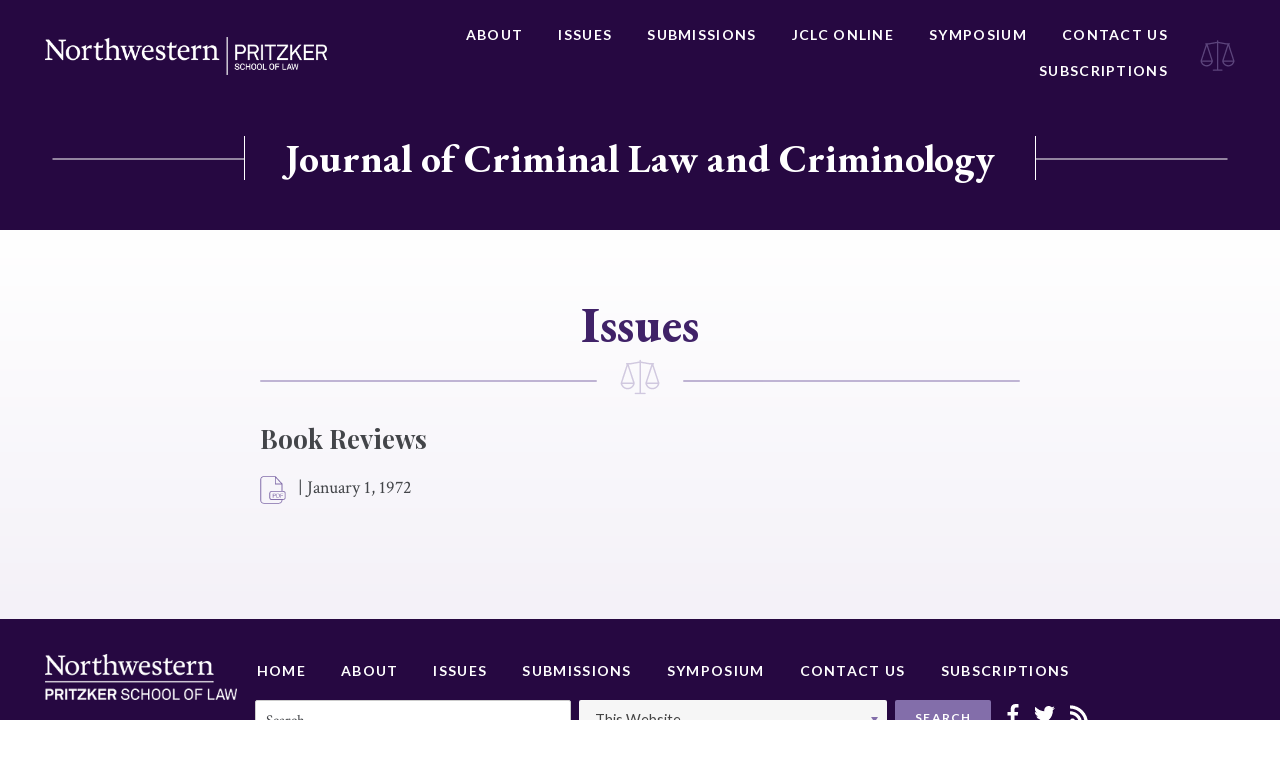

--- FILE ---
content_type: application/javascript; charset=UTF-8
request_url: https://jclc.law.northwestern.edu/cdn-cgi/challenge-platform/scripts/jsd/main.js
body_size: 4482
content:
window._cf_chl_opt={VnHPF6:'b'};~function(C2,J,z,f,L,S,n,Z){C2=O,function(D,y,Cc,C1,P,V){for(Cc={D:552,y:543,P:515,V:566,I:568,i:519,s:466,K:554,R:476,F:511,o:477},C1=O,P=D();!![];)try{if(V=-parseInt(C1(Cc.D))/1*(-parseInt(C1(Cc.y))/2)+-parseInt(C1(Cc.P))/3*(parseInt(C1(Cc.V))/4)+parseInt(C1(Cc.I))/5+parseInt(C1(Cc.i))/6+-parseInt(C1(Cc.s))/7+parseInt(C1(Cc.K))/8*(-parseInt(C1(Cc.R))/9)+parseInt(C1(Cc.F))/10*(parseInt(C1(Cc.o))/11),V===y)break;else P.push(P.shift())}catch(I){P.push(P.shift())}}(C,710614),J=this||self,z=J[C2(484)],f=function(CV,Cg,Ck,Cr,CE,C3,y,P,V){return CV={D:548,y:539},Cg={D:555,y:555,P:555,V:481,I:555,i:555,s:482,K:505},Ck={D:526},Cr={D:551},CE={D:526,y:505,P:575,V:544,I:486,i:575,s:544,K:544,R:486,F:551,o:481,h:551,d:551,b:481,e:555,Q:555,T:486,N:481,x:551,M:481,X:481,l:555,m:481,G:482},C3=C2,y=String[C3(CV.D)],P={'h':function(I,CH){return CH={D:576,y:505},I==null?'':P.g(I,6,function(i,C4){return C4=O,C4(CH.D)[C4(CH.y)](i)})},'g':function(I,i,s,C5,K,R,F,o,Q,T,N,x,M,X,G,j,U,C0){if(C5=C3,null==I)return'';for(R={},F={},o='',Q=2,T=3,N=2,x=[],M=0,X=0,G=0;G<I[C5(CE.D)];G+=1)if(j=I[C5(CE.y)](G),Object[C5(CE.P)][C5(CE.V)][C5(CE.I)](R,j)||(R[j]=T++,F[j]=!0),U=o+j,Object[C5(CE.i)][C5(CE.s)][C5(CE.I)](R,U))o=U;else{if(Object[C5(CE.i)][C5(CE.K)][C5(CE.R)](F,o)){if(256>o[C5(CE.F)](0)){for(K=0;K<N;M<<=1,X==i-1?(X=0,x[C5(CE.o)](s(M)),M=0):X++,K++);for(C0=o[C5(CE.h)](0),K=0;8>K;M=C0&1|M<<1.25,X==i-1?(X=0,x[C5(CE.o)](s(M)),M=0):X++,C0>>=1,K++);}else{for(C0=1,K=0;K<N;M=C0|M<<1.15,X==i-1?(X=0,x[C5(CE.o)](s(M)),M=0):X++,C0=0,K++);for(C0=o[C5(CE.d)](0),K=0;16>K;M=C0&1.91|M<<1,X==i-1?(X=0,x[C5(CE.b)](s(M)),M=0):X++,C0>>=1,K++);}Q--,Q==0&&(Q=Math[C5(CE.e)](2,N),N++),delete F[o]}else for(C0=R[o],K=0;K<N;M=M<<1.49|C0&1.13,i-1==X?(X=0,x[C5(CE.b)](s(M)),M=0):X++,C0>>=1,K++);o=(Q--,Q==0&&(Q=Math[C5(CE.Q)](2,N),N++),R[U]=T++,String(j))}if(''!==o){if(Object[C5(CE.i)][C5(CE.V)][C5(CE.T)](F,o)){if(256>o[C5(CE.h)](0)){for(K=0;K<N;M<<=1,X==i-1?(X=0,x[C5(CE.N)](s(M)),M=0):X++,K++);for(C0=o[C5(CE.x)](0),K=0;8>K;M=1&C0|M<<1,i-1==X?(X=0,x[C5(CE.b)](s(M)),M=0):X++,C0>>=1,K++);}else{for(C0=1,K=0;K<N;M=M<<1.43|C0,X==i-1?(X=0,x[C5(CE.M)](s(M)),M=0):X++,C0=0,K++);for(C0=o[C5(CE.F)](0),K=0;16>K;M=M<<1|C0&1,X==i-1?(X=0,x[C5(CE.X)](s(M)),M=0):X++,C0>>=1,K++);}Q--,0==Q&&(Q=Math[C5(CE.l)](2,N),N++),delete F[o]}else for(C0=R[o],K=0;K<N;M=1.14&C0|M<<1.86,i-1==X?(X=0,x[C5(CE.m)](s(M)),M=0):X++,C0>>=1,K++);Q--,0==Q&&N++}for(C0=2,K=0;K<N;M=1&C0|M<<1,X==i-1?(X=0,x[C5(CE.m)](s(M)),M=0):X++,C0>>=1,K++);for(;;)if(M<<=1,X==i-1){x[C5(CE.X)](s(M));break}else X++;return x[C5(CE.G)]('')},'j':function(I,C6){return C6=C3,null==I?'':''==I?null:P.i(I[C6(Ck.D)],32768,function(i,C7){return C7=C6,I[C7(Cr.D)](i)})},'i':function(I,i,s,C8,K,R,F,o,Q,T,N,x,M,X,G,j,C0,U){for(C8=C3,K=[],R=4,F=4,o=3,Q=[],x=s(0),M=i,X=1,T=0;3>T;K[T]=T,T+=1);for(G=0,j=Math[C8(Cg.D)](2,2),N=1;j!=N;U=x&M,M>>=1,0==M&&(M=i,x=s(X++)),G|=(0<U?1:0)*N,N<<=1);switch(G){case 0:for(G=0,j=Math[C8(Cg.y)](2,8),N=1;N!=j;U=M&x,M>>=1,0==M&&(M=i,x=s(X++)),G|=(0<U?1:0)*N,N<<=1);C0=y(G);break;case 1:for(G=0,j=Math[C8(Cg.P)](2,16),N=1;N!=j;U=M&x,M>>=1,0==M&&(M=i,x=s(X++)),G|=(0<U?1:0)*N,N<<=1);C0=y(G);break;case 2:return''}for(T=K[3]=C0,Q[C8(Cg.V)](C0);;){if(X>I)return'';for(G=0,j=Math[C8(Cg.D)](2,o),N=1;N!=j;U=x&M,M>>=1,M==0&&(M=i,x=s(X++)),G|=(0<U?1:0)*N,N<<=1);switch(C0=G){case 0:for(G=0,j=Math[C8(Cg.I)](2,8),N=1;N!=j;U=x&M,M>>=1,M==0&&(M=i,x=s(X++)),G|=(0<U?1:0)*N,N<<=1);K[F++]=y(G),C0=F-1,R--;break;case 1:for(G=0,j=Math[C8(Cg.i)](2,16),N=1;N!=j;U=M&x,M>>=1,0==M&&(M=i,x=s(X++)),G|=(0<U?1:0)*N,N<<=1);K[F++]=y(G),C0=F-1,R--;break;case 2:return Q[C8(Cg.s)]('')}if(R==0&&(R=Math[C8(Cg.y)](2,o),o++),K[C0])C0=K[C0];else if(F===C0)C0=T+T[C8(Cg.K)](0);else return null;Q[C8(Cg.V)](C0),K[F++]=T+C0[C8(Cg.K)](0),R--,T=C0,R==0&&(R=Math[C8(Cg.i)](2,o),o++)}}},V={},V[C3(CV.y)]=P.h,V}(),L={},L[C2(524)]='o',L[C2(559)]='s',L[C2(489)]='u',L[C2(578)]='z',L[C2(475)]='n',L[C2(522)]='I',L[C2(558)]='b',S=L,J[C2(509)]=function(D,y,P,V,CF,Ct,CR,CD,i,s,K,R,F,o){if(CF={D:504,y:497,P:517,V:497,I:536,i:513,s:518,K:536,R:479,F:532,o:526,h:577,d:530},Ct={D:495,y:526,P:473},CR={D:575,y:544,P:486,V:481},CD=C2,null===y||void 0===y)return V;for(i=A(y),D[CD(CF.D)][CD(CF.y)]&&(i=i[CD(CF.P)](D[CD(CF.D)][CD(CF.V)](y))),i=D[CD(CF.I)][CD(CF.i)]&&D[CD(CF.s)]?D[CD(CF.K)][CD(CF.i)](new D[(CD(CF.s))](i)):function(Q,Cv,T){for(Cv=CD,Q[Cv(Ct.D)](),T=0;T<Q[Cv(Ct.y)];Q[T]===Q[T+1]?Q[Cv(Ct.P)](T+1,1):T+=1);return Q}(i),s='nAsAaAb'.split('A'),s=s[CD(CF.R)][CD(CF.F)](s),K=0;K<i[CD(CF.o)];R=i[K],F=Y(D,y,R),s(F)?(o=F==='s'&&!D[CD(CF.h)](y[R]),CD(CF.d)===P+R?I(P+R,F):o||I(P+R,y[R])):I(P+R,F),K++);return V;function I(Q,T,Cp){Cp=O,Object[Cp(CR.D)][Cp(CR.y)][Cp(CR.P)](V,T)||(V[T]=[]),V[T][Cp(CR.V)](Q)}},n=C2(488)[C2(483)](';'),Z=n[C2(479)][C2(532)](n),J[C2(579)]=function(D,y,Ch,Cy,P,V,I,i){for(Ch={D:531,y:526,P:571,V:481,I:565},Cy=C2,P=Object[Cy(Ch.D)](y),V=0;V<P[Cy(Ch.y)];V++)if(I=P[V],'f'===I&&(I='N'),D[I]){for(i=0;i<y[P[V]][Cy(Ch.y)];-1===D[I][Cy(Ch.P)](y[P[V]][i])&&(Z(y[P[V]][i])||D[I][Cy(Ch.V)]('o.'+y[P[V]][i])),i++);}else D[I]=y[P[V]][Cy(Ch.I)](function(s){return'o.'+s})},k();function W(Cd,CP,P,V,I,i,s){CP=(Cd={D:498,y:545,P:547,V:581,I:485,i:540,s:557,K:569,R:534,F:478,o:471,h:540,d:563},C2);try{return P=z[CP(Cd.D)](CP(Cd.y)),P[CP(Cd.P)]=CP(Cd.V),P[CP(Cd.I)]='-1',z[CP(Cd.i)][CP(Cd.s)](P),V=P[CP(Cd.K)],I={},I=BAnB4(V,V,'',I),I=BAnB4(V,V[CP(Cd.R)]||V[CP(Cd.F)],'n.',I),I=BAnB4(V,P[CP(Cd.o)],'d.',I),z[CP(Cd.h)][CP(Cd.d)](P),i={},i.r=I,i.e=null,i}catch(K){return s={},s.r={},s.e=K,s}}function C(Cj){return Cj='chlApiSitekey,/cdn-cgi/challenge-platform/h/,cloudflare-invisible,sort,chlApiUrl,getOwnPropertyNames,createElement,ontimeout,VnHPF6,Function,BHcSU3,detail,Object,charAt,XMLHttpRequest,POST,success,BAnB4,floor,3946510sASZwp,stringify,from,event,26193whSQVo,onreadystatechange,concat,Set,2343006FyChFb,DOMContentLoaded,errorInfoObject,bigint,source,object,api,length,addEventListener,chctx,function,d.cookie,keys,bind,jsd,clientInformation,[native code],Array,chlApiClientVersion,isArray,HjJxeszutQ,body,random,error on cf_chl_props,2prZjlU,hasOwnProperty,iframe,msg,style,fromCharCode,onerror,readyState,charCodeAt,329209WglYoc,catch,8sMRqMg,pow,postMessage,appendChild,boolean,string,loading,NUDr6,http-code:,removeChild,/b/ov1/0.4045829668314963:1764083493:q56c-55sik4WmG2-BOh4s4CnOplI3Vx4BLSs44GrtFM/,map,212OnVdaG,open,6741505ysLcih,contentWindow,/invisible/jsd,indexOf,chlApiRumWidgetAgeMs,send,xhr-error,prototype,MGOTCgsp-hW6VFkcZa5bQ7lY$HPNB39j0S2xot4AI+rXvEJeuinqmKz8RyfU1DLdw,isNaN,symbol,Jxahl3,status,display: none,_cf_chl_opt,wfJU3,sid,9624629GhFjNy,mAxV0,parent,__CF$cv$params,timeout,contentDocument,onload,splice,getPrototypeOf,number,9884799OHAxDR,44pJxapA,navigator,includes,/jsd/oneshot/13c98df4ef2d/0.4045829668314963:1764083493:q56c-55sik4WmG2-BOh4s4CnOplI3Vx4BLSs44GrtFM/,push,join,split,document,tabIndex,call,now,_cf_chl_opt;WVJdi2;tGfE6;eHFr4;rZpcH7;DMab5;uBWD2;TZOO6;NFIEc5;SBead5;rNss8;ssnu4;WlNXb1;QNPd6;BAnB4;Jxahl3;fLDZ5;fAvt5,undefined,toString,error'.split(','),C=function(){return Cj},C()}function c(D,Cb,CJ){return Cb={D:541},CJ=C2,Math[CJ(Cb.D)]()<D}function g(P,V,Cq,CW,I,i,s){if(Cq={D:494,y:525,P:508,V:523,I:465,i:514,s:508,K:468,R:556,F:465,o:491,h:503,d:556},CW=C2,I=CW(Cq.D),!P[CW(Cq.y)])return;V===CW(Cq.P)?(i={},i[CW(Cq.V)]=I,i[CW(Cq.I)]=P.r,i[CW(Cq.i)]=CW(Cq.s),J[CW(Cq.K)][CW(Cq.R)](i,'*')):(s={},s[CW(Cq.V)]=I,s[CW(Cq.F)]=P.r,s[CW(Cq.i)]=CW(Cq.o),s[CW(Cq.h)]=V,J[CW(Cq.K)][CW(Cq.d)](s,'*'))}function k(Cw,CG,Cl,CA,D,y,P,V,I){if(Cw={D:469,y:525,P:550,V:560,I:527,i:520,s:516},CG={D:550,y:560,P:516},Cl={D:542},CA=C2,D=J[CA(Cw.D)],!D)return;if(!H())return;(y=![],P=D[CA(Cw.y)]===!![],V=function(Cn,i){if(Cn=CA,!y){if(y=!![],!H())return;i=W(),a(i.r,function(s){g(D,s)}),i.e&&E(Cn(Cl.D),i.e)}},z[CA(Cw.P)]!==CA(Cw.V))?V():J[CA(Cw.I)]?z[CA(Cw.I)](CA(Cw.i),V):(I=z[CA(Cw.s)]||function(){},z[CA(Cw.s)]=function(CZ){CZ=CA,I(),z[CZ(CG.D)]!==CZ(CG.y)&&(z[CZ(CG.P)]=I,V())})}function a(D,y,Cx,CN,CT,CQ,Cf,P,V){Cx={D:469,y:506,P:567,V:507,I:493,i:463,s:500,K:480,R:525,F:470,o:499,h:472,d:549,b:573,e:539,Q:512},CN={D:574},CT={D:580,y:508,P:562,V:580},CQ={D:470},Cf=C2,P=J[Cf(Cx.D)],V=new J[(Cf(Cx.y))](),V[Cf(Cx.P)](Cf(Cx.V),Cf(Cx.I)+J[Cf(Cx.i)][Cf(Cx.s)]+Cf(Cx.K)+P.r),P[Cf(Cx.R)]&&(V[Cf(Cx.F)]=5e3,V[Cf(Cx.o)]=function(CL){CL=Cf,y(CL(CQ.D))}),V[Cf(Cx.h)]=function(CS){CS=Cf,V[CS(CT.D)]>=200&&V[CS(CT.D)]<300?y(CS(CT.y)):y(CS(CT.P)+V[CS(CT.V)])},V[Cf(Cx.d)]=function(CB){CB=Cf,y(CB(CN.D))},V[Cf(Cx.b)](f[Cf(Cx.e)](JSON[Cf(Cx.Q)](D)))}function Y(D,y,P,Cs,CC,V){CC=(Cs={D:553,y:536,P:538,V:529},C2);try{return y[P][CC(Cs.D)](function(){}),'p'}catch(I){}try{if(y[P]==null)return void 0===y[P]?'u':'x'}catch(i){return'i'}return D[CC(Cs.y)][CC(Cs.P)](y[P])?'a':y[P]===D[CC(Cs.y)]?'p5':!0===y[P]?'T':!1===y[P]?'F':(V=typeof y[P],CC(Cs.V)==V?B(D,y[P])?'N':'f':S[V]||'?')}function H(Ce,Cz,D,y,P,V){return Ce={D:469,y:510,P:487},Cz=C2,D=J[Cz(Ce.D)],y=3600,P=Math[Cz(Ce.y)](+atob(D.t)),V=Math[Cz(Ce.y)](Date[Cz(Ce.P)]()/1e3),V-P>y?![]:!![]}function A(D,CK,CO,y){for(CK={D:517,y:531,P:474},CO=C2,y=[];null!==D;y=y[CO(CK.D)](Object[CO(CK.y)](D)),D=Object[CO(CK.P)](D));return y}function O(p,D,v){return v=C(),O=function(y,P,J){return y=y-463,J=v[y],J},O(p,D)}function B(D,y,CI,C9){return CI={D:501,y:575,P:490,V:486,I:571,i:535},C9=C2,y instanceof D[C9(CI.D)]&&0<D[C9(CI.D)][C9(CI.y)][C9(CI.P)][C9(CI.V)](y)[C9(CI.I)](C9(CI.i))}function E(V,I,CX,CY,i,s,K,R,F,o,h,d){if(CX={D:546,y:491,P:469,V:493,I:463,i:500,s:564,K:570,R:506,F:567,o:507,h:470,d:499,b:492,e:464,Q:496,T:561,N:572,x:463,M:502,X:537,l:467,m:521,G:528,j:523,U:533,C0:573,Cu:539},CY=C2,!c(.01))return![];s=(i={},i[CY(CX.D)]=V,i[CY(CX.y)]=I,i);try{K=J[CY(CX.P)],R=CY(CX.V)+J[CY(CX.I)][CY(CX.i)]+CY(CX.s)+K.r+CY(CX.K),F=new J[(CY(CX.R))](),F[CY(CX.F)](CY(CX.o),R),F[CY(CX.h)]=2500,F[CY(CX.d)]=function(){},o={},o[CY(CX.b)]=J[CY(CX.I)][CY(CX.e)],o[CY(CX.Q)]=J[CY(CX.I)][CY(CX.T)],o[CY(CX.N)]=J[CY(CX.x)][CY(CX.M)],o[CY(CX.X)]=J[CY(CX.I)][CY(CX.l)],h=o,d={},d[CY(CX.m)]=s,d[CY(CX.G)]=h,d[CY(CX.j)]=CY(CX.U),F[CY(CX.C0)](f[CY(CX.Cu)](d))}catch(b){}}}()